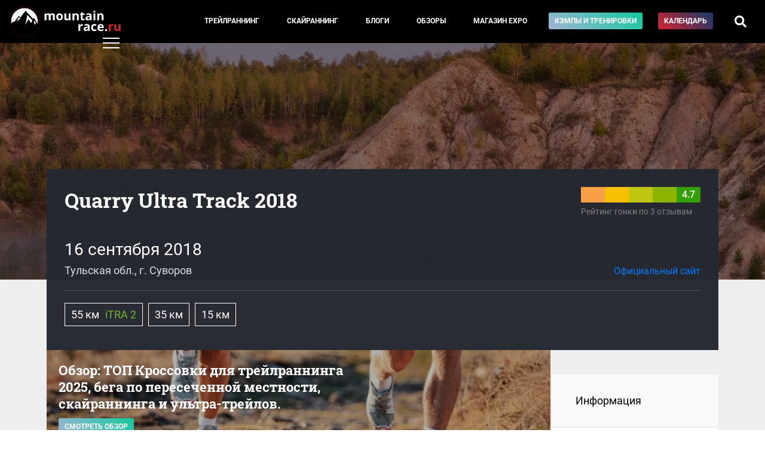

--- FILE ---
content_type: text/html; charset=UTF-8
request_url: https://mountain-race.ru/events/quarry-ultra-track/2018/rating/
body_size: 12838
content:
<!DOCTYPE html>
<html lang="ru-RU">
<head>
    <meta charset="UTF-8">
    <meta http-equiv="X-UA-Compatible" content="IE=edge">
    <meta name="viewport" content="width=device-width, initial-scale=1">
    <meta name="csrf-param" content="_csrf-frontend">
<meta name="csrf-token" content="sgwzYBXBab1_Qhn5my4frIXLU2wmuqhdIEuzdNOQBd_3flwhSpst8UhvU8D0GFjaz4U0X23f_Q1Te9UwkOBcuA==">
    <title>Quarry Ultra Track 2018 | Отзывы участников и рейтинг гонки</title>
    <meta property="keywords" content="Quarry Ultra Track, соревнования по скайраннингу, соревнования по трейлраннингу, календарь соревнований, скайраннинг в России, трейлраннинг в России">
<meta property="description" content="Отзывы участников и рейтинг гонки Quarry Ultra Track 2018">
<meta property="og:url" content="http://mountain-race.ru/events/quarry-ultra-track/2018/rating/">
<meta property="og:image" content="http://mountain-race.ru/uploads/calendar/d539282e0a1a20d706c2ab9f435e54b0.webp">
<meta property="og:title" content="Quarry Ultra Track 2018 | Отзывы участников и рейтинг гонки">
<meta property="og:description" content="Отзывы участников и рейтинг гонки Quarry Ultra Track 2018">
<link type="image/svg+xml" href="/favicon.svg" rel="icon">
<link type="font/woff" href="/fonts/Roboto-Regular.woff" rel="preload" crossorigin="anonymous" as="font">
<link type="font/woff" href="/fonts/Roboto-Medium.woff" rel="preload" crossorigin="anonymous" as="font">
<link type="font/woff" href="/fonts/Roboto-Bold.woff" rel="preload" crossorigin="anonymous" as="font">
<link type="font/woff" href="/fonts/RobotoSlab-Bold.woff" rel="preload" crossorigin="anonymous" as="font">
<link href="/css/main.css?v=3.24" rel="stylesheet" crossorigin="anonymous">        <!-- Yandex.Metrika counter -->
<script type="text/javascript" >
    (function (d, w, c) {
        (w[c] = w[c] || []).push(function() {
            try {
                w.yaCounter30397907 = new Ya.Metrika({
                    id:30397907,
                    clickmap:true,
                    trackLinks:true,
                    accurateTrackBounce:true
                });
            } catch(e) { }
        });

        var n = d.getElementsByTagName("script")[0],
            s = d.createElement("script"),
            f = function () { n.parentNode.insertBefore(s, n); };
        s.type = "text/javascript";
        s.async = true;
        s.src = "https://mc.yandex.ru/metrika/watch.js";

        if (w.opera == "[object Opera]") {
            d.addEventListener("DOMContentLoaded", f, false);
        } else { f(); }
    })(document, window, "yandex_metrika_callbacks");
</script>
<noscript><div><img src="https://mc.yandex.ru/watch/30397907" style="position:absolute; left:-9999px;" alt="" /></div></noscript>
<!-- /Yandex.Metrika counter -->
</head>
<body>
<style>
    .menu__link--camp{
        background: linear-gradient(45deg,#a1b3d5,#12ca9e);
        white-space: nowrap;
    }
</style>
    <div class="pageWrap">
        <header class="header">
            <div class="row align-items-center justify-content-between no-gutters">
                <div class="col-auto">
                    <div class="header__logo">
                        <a href="/">
                                                            <img src="/img/mountain-race.ru.svg" alt="mountain-race.ru">
                                                    </a>
                    </div>
                </div>
                <div class="col-auto">
                    <div class="menu d-none d-lg-block">
                        <div class="row no-gutters align-items-center">
                            <div class="col-12 col-md">
                                <div class="menu__inner">
                                    <div class="row">
                                        <div class="col">
                                            <div class="menu__item">
                                                <a href="/cat/trail-running/" class="menu__link">Трейлраннинг</a>
                                            </div>
                                        </div>
                                        <div class="col">
                                            <div class="menu__item">
                                                <a href="/cat/skyrunning/" class="menu__link">Скайраннинг</a>
                                            </div>
                                        </div>
                                        <div class="col">
                                            <div class="menu__item">
                                                <a href="/blogs" class="menu__link menu__link--blogs">Блоги</a>
                                            </div>
                                        </div>
                                        <div class="col">
                                            <div class="menu__item">
                                                <a href="/cat/equipment/" class="menu__link">Обзоры</a>
                                            </div>
                                        </div>
                                        <div class="col">
                                            <div class="menu__item">
                                                <a href="/seller/expo/" class="menu__link">Магазин&nbsp;EXPO</a>
                                            </div>
                                        </div>
                                        <div class="col">
                                            <div class="menu__item">
                                                <a href="/training/" class="menu__link menu__link--camp">Кэмпы и тренировки</a>
                                            </div>
                                        </div>
                                        <div class="col">
                                            <div class="menu__item">
                                                <a href="/events/" class="menu__link menu__link--calendar">Календарь</a>
                                            </div>
                                        </div>
                                        <div class="col">
                                            <div class="menu__item">
                                                <a href="#" class="menu__link menu__link--search"><i class="fas fa-search"></i></a>
                                            </div>
                                        </div>
                                        <div class="menu__search d-flex align-items-center">
    <form action="/search/" class="menu__search__form">
        <input type="text" name="q" class="menu__search__input" placeholder="Введите запрос" value="">
        <div class="menu__search__close"><i class="fas fa-times"></i></div>
    </form>
</div>

                                    </div>
                                </div>
                            </div>
                            <div class="col-12 col-md-auto">
                                <div class="row">
                                    <div class="col-12 col-md-auto order-2 order-md-1">

                                    </div>
                                    <div class="col-12 col-md-auto order-1 order-md-2">
                                    </div>
                                </div>
                            </div>
                        </div>
                    </div>
                </div>
                <div class="col-auto d-md-none">
                    <a href="/search/">
                        <div class="mobile__searchTrigger"><i class="fas fa-search"></i></div>
                    </a>
                </div>
                <div class="col-auto">
                    <div class="header__rightBlock">
                        <div class="menu__trigger"><span class="menu__trigger__line"></span></div>
                    </div>
                </div>
            </div>
        </header>
        <div class="mainMenu">
          <div class="mainMenu__inner">
            <div class="container">
                <div class="row">
                    <div class="col-6">
                        <div class="mainMenu__section">
                            <div class="mainMenu__section__head"><div class="mainMenu__label">Материалы и темы</div></div>
                            <div class="mainMenu__section__item"><a href="/cat/trail-running/" class="mainMenu__link">Трейлраннинг</a></div>
                            <div class="mainMenu__section__item"><a href="/cat/skyrunning/" class="mainMenu__link">Скайраннинг</a></div>
                            <div class="mainMenu__section__item"><a href="/cat/interview/" class="mainMenu__link">Интервью</a></div>
                            <div class="mainMenu__section__item"><a href="/cat/equipment/" class="mainMenu__link">Обзоры</a></div>
                            <div class="mainMenu__section__item"><a href="/cat/routes/" class="mainMenu__link">Маршруты</a></div>
                        </div>
                        <div class="mainMenu__section">
                            <div class="mainMenu__section__head"><a href="/blogs" class="mainMenu__link">Блоги</a></div>
                        </div>
                        <div class="mainMenu__section">
                            <div class="mainMenu__section__head"><div class="mainMenu__label">Меню пользователя</div></div>
                                                            <div class="mainMenu__section__item"><a href="/login/" class="mainMenu__link mainMenu__link--login">Войти</a></div>
                                                    </div>
                    </div>
                    <div class="col-6">
                        <div class="mainMenu__section">
                            <div class="mainMenu__section__head"></div>
                            <div class="mainMenu__section__item"><a href="/events/" class="mainMenu__link mainMenu__link--calendar">Календарь соревнований</a></div>
                        </div>
                        <div class="mainMenu__section">
                            <div class="mainMenu__section__head"><div class="mainMenu__label">Mountain Race Team | Тренировки</div></div>
                            <div class="mainMenu__section__item"><a href="/training/camps/" class="mainMenu__link">Тренировочные сборы</a></div>
                            <div class="mainMenu__section__item"><a href="/training/#online" class="mainMenu__link">Дистанционные тренировки</a></div>
                            <div class="mainMenu__section__item"><a href="/cat/training/" class="mainMenu__link">Статьи</a></div>
                            <div class="mainMenu__section__item"><a href="https://boosty.to/mountainrace" class="mainMenu__link">Mountain Race Club на Boosty</a></div>
                            <div class="mainMenu__section__item"><a href="/seller/expo/" class="mainMenu__link">Магазин EXPO</a></div>
                        </div>
                        <div class="mainMenu__section">
                            <div class="mainMenu__section__head"></div>
                            <div class="mainMenu__section__item"><a href="/cat/trail-guide/" class="mainMenu__link mainMenu__link--login"><i class="fab fa-youtube"></i> Гид по трейлам</a></div>
                        </div>
                        <div class="mainMenu__section">
                            <div class="mainMenu__section__head"></div>
                            <div class="mainMenu__section__item"><a href="/search/" class="mainMenu__link"><i class="fas fa-search"></i> Поиск по сайту</a></div>
                        </div>
                    </div>
                    <div class="col-12">
                        <div class="mainMenu__section mainMenu__section--bottom">
                            <div class="mainMenu__section__head"></div>
                            <div class="row align-items-center">
                                <div class="col-12 col-md-auto mainMenu__socBlock">
                                    <a href="https://vk.com/mountain_race" target="_blank" class="mainMenu__link mainMenu__link--soc"><i class="fab fa-vk"></i></a>
                                    <a href="https://t.me/mountainrace" target="_blank" class="mainMenu__link mainMenu__link--soc"><i class="fab fa-telegram-plane"></i></a>
                                    <a href="https://www.strava.com/clubs/589108" target="_blank" class="mainMenu__link mainMenu__link--soc"><i class="fab fa-strava"></i></a>
                                </div>
                                <div class="col"></div>
                                <div class="col-12 col-md-auto">
                                    <div class="mainMenu__section__item"><a href="/page/page/view/?slug=under-construction" class="mainMenu__link">О проекте</a></div>
                                </div>
                                <div class="col-12 col-md-auto">
                                    <div class="mainMenu__section__item"><a href="/for-competition-organizers/" class="mainMenu__link">Организаторам соревнований</a></div>
                                </div>
                                <div class="col-12 col-md-auto">
                                    <div class="mainMenu__section__item"><a href="/page/page/view/?slug=under-construction" class="mainMenu__link">Рекламодателям</a></div>
                                </div>
                            </div>
                        </div>
                    </div>
                </div>
            </div>
          </div>
        </div>
        <div class="calendarDetail__header" style="background-image: url(/uploads/calendar/d539282e0a1a20d706c2ab9f435e54b0.webp)">

</div>
<div class="mainBlock mainBlock--event" id="mainBlock">
    <div class="container">
                <div class="calendarDetail__main">
                    <div class="row">
                        <div class="col-lg col-md-12 order-1 order-lg-1">
                                                            <h1 class="calendarDetail__title">Quarry Ultra Track 2018</h1>
                                                        <div class="calendarDetail__lid"></div>
                        </div>
                        <div class="col-lg-auto col-md-12 order-6 order-lg-2">
                            <div class="rate__wrap">
                                <a class="rate__link" href="/events/quarry-ultra-track/2018/rating/">
                                                                                                                                                    <div class="rate" data-content="Суммарная оценка 4.7/5">
                                                                                                                                        <div class="rate__val rate__val-active">
                                                                                                    </div>
                                                                                            <div class="rate__val rate__val-active">
                                                                                                    </div>
                                                                                            <div class="rate__val rate__val-active">
                                                                                                    </div>
                                                                                            <div class="rate__val rate__val-active">
                                                                                                    </div>
                                                                                            <div class="rate__val rate__val-active">
                                                                                                            4.7                                                                                                    </div>
                                                                                    </div>
                                        <div class="rate__hint">
                                            Рейтинг гонки по 3 отзывам                                        </div>
                                                                    </a>
                            </div>
                        </div>
                        <div class="w-100 order-10 order-lg-3"></div>
                        <div class="col-lg col-md-12 order-2 order-lg-3">
                                                                                                                                                <div class="calendarDetail__date ">16 сентября 2018</div>
                                                        <div class="calendarDetail__where">Тульская обл., г. Суворов</div>
                        </div>
                                                    <div class="col-lg-auto col-md-12 order-3 order-lg-4 align-self-end">
                                <div class="calendarDetail__site"><a href="https://ivermile.ru/quarryultratrack/" target="_blank">Официальный сайт</a></div>
                            </div>
                                                <div class="col-12 order-4 order-lg-5">
                            <div class="calendarDetail__main__separator"></div>
                        </div>
                        <div class="col-12 order-5 order-lg-6">
                            <div class="calendarDetail__routes">
                                                                    <div class="calendarDetail__route">
                                        <div class="row no-gutters">
                                                                                                                                        <span class="calendarDetail__route__param calendarDetail__route__length">
                                                                                                            55 км
                                                                                                                                                        </span>
                                                                                                                                        <span class="calendarDetail__route__param calendarDetail__route__itra itra--2">iTRA 2</span>
                                                                                    </div>
                                    </div>
                                                                    <div class="calendarDetail__route">
                                        <div class="row no-gutters">
                                                                                                                                        <span class="calendarDetail__route__param calendarDetail__route__length">
                                                                                                            35 км
                                                                                                                                                        </span>
                                                                                                                                </div>
                                    </div>
                                                                    <div class="calendarDetail__route">
                                        <div class="row no-gutters">
                                                                                                                                        <span class="calendarDetail__route__param calendarDetail__route__length">
                                                                                                            15 км
                                                                                                                                                        </span>
                                                                                                                                </div>
                                    </div>
                                                            </div>
                        </div>
                    </div>
                </div>
        <div class="row no-gutters">
            <div class="col-lg-9 order-2 order-lg-1">
                <style>
    .bannerNews__link{
        display: block;
    }
    .bannerNews__img{
        height: 200px;
        background-size: cover;
        background-position: 50%;
        position: relative;
        padding: 20px;
    }
    .bannerNews__img:before{
        content: '';
        position: absolute;
        top: 0;
        left: 0;
        width: 100%;
        height: 100%;
        background-color: rgba(0,0,0,.3);
    }
    .bannerNews__title{
        font-family: Roboto Slab,serif;
        font-weight: 700;
        line-height: 1.3;
        margin-bottom: 10px;
        color: #fff;
        position: relative;
        z-index: 2;
        font-size: 22px;
        max-width: 500px;
    }
    .bannerNews__button{
        display: inline-block;
        padding: 5px 10px;
        border-radius: 3px;
        font-size: 12px;
        color: #fff;
        text-transform: uppercase;
        font-weight: 700;
        background: linear-gradient(45deg,#a1b3d5,#12ca9e);
        white-space: nowrap;
        z-index: 2;
        position: relative;
    }
    @media (max-width: 767px){
      .bannerNews{
          margin-left: -16px;
          margin-right: -16px;
        }
        .bannerNews__img {
            height: auto;
        }
    }
</style>
<div class="bannerNews">
    <a href="/news/13-luchshih-krossovok-dlya-treylranninga-na-crimea-x-run/" class="bannerNews__link">
        <div class="bannerNews__img lazyload" style="background-image: url(/uploads/news/thumbs/50x50_71a0dc073918771bddb4472a99f7d725.webp);" data-src="/uploads/news/thumbs/thumb_71a0dc073918771bddb4472a99f7d725.webp">
            <div class="bannerNews__title">Обзор: ТОП Кроссовки для трейлраннинга 2025, бега по пересеченной местности, скайраннинга и ультра-трейлов. </div>
            <div class="bannerNews__button">Смотреть обзор</div>
        </div>
    </a>
</div>
                                            <div class="calendarDetail__info">
<h2>Рейтинг «Quarry Ultra Track»</h2>
    <div class="rating__hint">На основании 3 оценок</div>
    <div class="rating__wrap">
        <div class="rating__detail">
            <div class="row">
                <div class="col-12 col-md-6">
                    <div class="rating__detail__title">Дистанция</div>
                    <div class="rating__detail__text">Оценка показывает интересность дистанции, насколько используется потенциал местности, сложность трассы, пейзажность и т.д.</div>
                </div>
                <div class="col-12 col-md-6">
                    <div class="rating__detail__value">
                                                                            <div class="rate rate-detail">
                                                                                                    <div class="rate__val rate__val-detail rate__val-active">
                                                                            </div>
                                                                    <div class="rate__val rate__val-detail rate__val-active">
                                                                            </div>
                                                                    <div class="rate__val rate__val-detail rate__val-active">
                                                                            </div>
                                                                    <div class="rate__val rate__val-detail rate__val-active">
                                                                            </div>
                                                                    <div class="rate__val rate__val-detail rate__val-active">
                                                                                    <div class="rate__val__text rate__val__text-detail">5/5</div>
                                                                            </div>
                                                            </div>
                                            </div>
                </div>
            </div>
        </div>
        <div class="rating__detail">
            <div class="row">
                <div class="col-12 col-md-6">
                    <div class="rating__detail__title">Уровень организации</div>
                    <div class="rating__detail__text">Качество проведение соревнований: старт/финиш, маркировка, пункты питания, логистика, информационное сопровождение и т.д. </div>
                </div>
                <div class="col-12 col-md-6">
                    <div class="rating__detail__value">
                                                                            <div class="rate rate-detail">
                                                                                                    <div class="rate__val rate__val-detail rate__val-active">
                                                                            </div>
                                                                    <div class="rate__val rate__val-detail rate__val-active">
                                                                            </div>
                                                                    <div class="rate__val rate__val-detail rate__val-active">
                                                                            </div>
                                                                    <div class="rate__val rate__val-detail rate__val-active">
                                                                                    <div class="rate__val__text rate__val__text-detail">4.3/5</div>
                                                                            </div>
                                                            </div>
                                            </div>
                </div>
            </div>
        </div>
        <div class="rating__detail rating__detail--sum" id="review">
            <div class="row">
                <div class="col-12 col-md-6">
                    <div class="rating__detail__title">Суммарная оценка</div>
                    <div class="rating__detail__text"></div>
                </div>
                <div class="col-12 col-md-6">
                    <div class="rating__detail__value">
                                                                            <div class="rate rate-detail">
                                                                                                    <div class="rate__val rate__val-detail rate__val-active">
                                                                            </div>
                                                                    <div class="rate__val rate__val-detail rate__val-active">
                                                                            </div>
                                                                    <div class="rate__val rate__val-detail rate__val-active">
                                                                            </div>
                                                                    <div class="rate__val rate__val-detail rate__val-active">
                                                                            </div>
                                                                    <div class="rate__val rate__val-detail rate__val-active">
                                                                                    <div class="rate__val__text rate__val__text-detail">4.7/5</div>
                                                                            </div>
                                                            </div>
                                            </div>
                </div>
            </div>
        </div >
    </div>
            <div class="reviewForm">

    <div class="eventsrating__loginBlock__text">Чтобы поставить свою оценку и оставить отзыв, <a href="/login/">авторизуйтесь</a> на сайте</div>
</div>

    
</div>
    <div class="review__wrap">
        <h2 class="review__title">Отзывы</h2>
                    <div class="review__item ">
                <div class="row align-items-center">
                    <div class="col order-1 order-md-1 col-md-auto">
                        <div class="review__item__user">
                                                            <a href="" target="_blank">
                                    Вадим Горбунов                                </a>
                                                    </div>
                    </div>
                    <div class="col-12 order-4 order-md-2 col-md-auto">
                        <div class="review__item__ratingWrap">
                            Оценки:
                            <span class="review__item__rating rate__val-val5" data-toggle="tooltip" data-placement="top" title="Дистанция: 5/5"><i class="fas fa-map-signs"></i> 5</span>
                            <span class="review__item__rating rate__val-val5" data-toggle="tooltip" data-placement="top" title="Уровень организации 5/5"><i class="fas fa-calendar-check"></i> 5</span>
                        </div>
                    </div>
                    <div class="col-auto order-2 order-md-4 col-md-auto">
                        <div class="review__item__date">16 декабря 2019 19:41</div>
                    </div>
                                            <div class="col-12 order-5 order-md-5">
                            <div class="review__item__user__event">
                                Участник: Quarry Ultra Track 2020, 55 км                            </div>
                        </div>
                                    </div>
                <div class="review__item__text">
                    Очень приятная гонка в доступной близости от Москвы. Разнообразный ландшафт. Бежал 50км, первая половина по полям, начиная с 30км начались броды, песок, горки и самая веселуха. Длина дистанции по Garmin fenix оказалась на пару км больше заявленной, но тут уж не привыкать. Никаких нареканий к организаторам и дистанции, все на высшем уровне. Желательно быть подготовленным к холодным бродам и бегу в горку по песку, у многих сводило икры.                                             <div class="review__item__text__param">
                                                            <div class="review__item__text__plus"><b>Преимущества:</b> интересная разнообразная дистанция, хороший набор еды на ПП, достаточно воды и арбузов. Волонтеры поддерживали и стояли в сложных местах.</div>
                                                                                        <div class="review__item__text__plus"><b>Недостатки:</b> Сложная разметка в карьерно-лесной части дистанции, много неоднозначных поворотов в ёлочках, трек обязателен (конечно это не недостаток, просто предупреждение).
Фотографов надо замотивировать ждать в карьерах для эпичных фоток. </div>
                                                    </div>
                                    </div>
            </div>
                    <div class="review__item ">
                <div class="row align-items-center">
                    <div class="col order-1 order-md-1 col-md-auto">
                        <div class="review__item__user">
                                                            <a href="" target="_blank">
                                    Николай Хрунов                                </a>
                                                    </div>
                    </div>
                    <div class="col-12 order-4 order-md-2 col-md-auto">
                        <div class="review__item__ratingWrap">
                            Оценки:
                            <span class="review__item__rating rate__val-val5" data-toggle="tooltip" data-placement="top" title="Дистанция: 5/5"><i class="fas fa-map-signs"></i> 5</span>
                            <span class="review__item__rating rate__val-val3" data-toggle="tooltip" data-placement="top" title="Уровень организации 3/5"><i class="fas fa-calendar-check"></i> 3</span>
                        </div>
                    </div>
                    <div class="col-auto order-2 order-md-4 col-md-auto">
                        <div class="review__item__date">04 февраля 2019 13:21</div>
                    </div>
                                            <div class="col-12 order-5 order-md-5">
                            <div class="review__item__user__event">
                                Участник: Quarry Ultra Track 2018, 35 км                            </div>
                        </div>
                                    </div>
                <div class="review__item__text">
                    Напишу 2 слова про http://quarryultratrack.ru/
Я его преодолел, по часам получилось дистанция 37,48км общее время 6:14:34 темп 10:00/км 
Когда я регился (зимой) на 35 км, искренне считал что смогу за 8 мес отрепетировать 35 км по природному ландшафту, летом у меня были сомнения- нафига мне 35 было бы достаточно 15 км, а может слить слот и пробежать где нибудь спокойно половинку осенью, но нет, я решил что 35 км - ну да карьеры, ну время 7 часов до ДНФ, хоть пешком иди. 
За несколько дней до старта все метеослужбы показали наличие осадков на время "ч" что оптимизма не добавляло. Приехал на место старта часа за 1,5, дождь, встретил знакомого по Dmitry Erokhin Squad, занял очередь за стартовым пакетом. Наличие немалого колличества участников в шортах, майках и асфальтовых кроссовках вносило больше вопросов чем ответов. Переоделся распихал по двум поясным сумкам сухие носки, гели, воду, влажные салфетки, старый защищенный телефон Motorola Defy+(ну на всякий случай типа трек загрузил и для связи-наивный Теле2 не ловил ни на дне карьера, ни на самых высоких точках)
Старт перенесли так как потеряли трех детей на детском забеге в 1(один) километр) Это как????потерять детей на 1 км??? Куда смотрели орги? куда смотрели родители(одному мальчику 7 лет и 2 девочки по 12(по моему так)????Пошли всем взрослым составом искать детей. Детей нашли, стартовали в 13-00.
Стартанули, толпа ломанулась к победе, но большая группа поняв бесперспективность изматывать себя под дождем по скользкой тропинке растянулась на приличное расстояние причем обогнать кого либо было не реально ибо тропинка в одного человека а что там в траве неизвестно. После первых наверно километров 5 относительно ровных начались все самые интересные пейзажи и покрытия в виде глины, песка и отвальных пород которые перемежались посадками елок и берез (карьеры старые и их часть их еще в советское время пытались после отработки рекультивировать засадив деревьями).Начались бесконечные заползания вверх не только на двух но и на четырёх ногах и сьезжание на пятках по сыпучим грунтам, чавканье в глиняно песочной жиже , потом рыхлые но мокрые породы облепляли глину на кроссовках и получались совсем не легкие утяжелители. Потом в очередной посадке в ложбине провалился в грязночерное болото выше колена потерял равновесие и сманеврировал в эту же грязь одной рукой по локоть.
Оптимизма убавлялось ибо в переди было еще очень много. Добежав до очередного обрыва догнал парней и девченок, указали мне на разметку обошел их и погнал дальше "преодолевать" и так практически весь путь. Первые 3 часа шел моросящий дождь практически непрерывно что в принципе было всё равно ибо что так что так мокрые были. 
Дошёл до брода, пролетел мимо разметки ибо увидел переходящую группу соратников, когда перешёл выяснилось что брод надо было переходить метров на 20 раньше. Упираясь в очердную стену я честно офигевал как????на неё забираться то???? смотрел по следам иногда приходилось обходить след ибо так было удобнее. Иногда ставя ногу на пескогрязь проваливался по щиколотку. С точки зрения нормального человека это конечно треш.
Через 3 часа телефон предательски просигналил что заряда менее 20 процентов, ну тут сам виноват надо было включить режим "в самолёте" что бы он не искал GSM, телефон еще вел меня по треку(ну мало ли).
ПП были расположены равномерно, предлагались бананы, апельсины, арбузы, изюм, вода, изотоник, кола, и так на всех за исключением первого по моему. 
Где то на 4 часу меня обогнал парень который бежал 55 км, но он бежал. Еще через пол часа наверно еще один выспрашивал как давно пробежал предыдущий, парень был возмущен разметкой ибо всё таки не спортивное ориентирование, а про количество грязи сказал что "херасетрейл" нервно курит.
Начало смеркатся и в это время я понял что потерял разметку, гоняя какие то свои мысли, пришлось возвращаться причем вверх, искренне волновался ибо найти быстро светлые ленты не получалось да и деревья были местами березы, на сколько плутанул не знаю . Часы показывали где то 30 км. И тут я подумал что даже если слится с дистанции то как помощь то вызывать? телефон не ловит от слова совсем, как быть то ? АУ кричать что ли???
Когда я не появился на финише после 5 часов супруга пошла к оргам выяснять "куда дели моего мужика?" орги сказали чип двигается значит он двигается, раз двигается значит живой.
Последнее препятствие которое меня сильно пугануло это был спуск по практически отвесной стене из пресованного песка, либо прыгать в песок с высоты 2 метра либо съезжать по практически отвесной стене замедляясь силой трения тайтсов.
Вуаля, последний ПП от него по лесочку остается 4 км, у меня на часах уже 33 км, тут я занервничал ибо не смог вспомнить контрольное время, думал что 6 часов.  
Если еще раз туда соберусь то знаю точно где это можно отрепетировать. Мои ожидания прогулки по карьеру не оправдались, упахался в хлам. К таким забегам надо готовится.
И да пейзажи не реально красивые, ну а мне как горняку по образованию чем то близки
Атмосферные фотки в истраграм по тегу #quarryultratrack                                            <div class="review__item__text__param">
                                                            <div class="review__item__text__plus"><b>Преимущества:</b> Это сложно и очень красиво</div>
                                                                                        <div class="review__item__text__plus"><b>Недостатки:</b> -нужно больше волонтеров и маршалов- куча вариантов заплутать или срезать
-разметку должно быть видно- это не ориентирование
-в опасных местах(а такие были) должны быть страховочные приспособления или люди готовые помочь</div>
                                                    </div>
                                    </div>
            </div>
                    <div class="review__item ">
                <div class="row align-items-center">
                    <div class="col order-1 order-md-1 col-md-auto">
                        <div class="review__item__user">
                                                            <a href="" target="_blank">
                                    Андрей                                </a>
                                                    </div>
                    </div>
                    <div class="col-12 order-4 order-md-2 col-md-auto">
                        <div class="review__item__ratingWrap">
                            Оценки:
                            <span class="review__item__rating rate__val-val5" data-toggle="tooltip" data-placement="top" title="Дистанция: 5/5"><i class="fas fa-map-signs"></i> 5</span>
                            <span class="review__item__rating rate__val-val5" data-toggle="tooltip" data-placement="top" title="Уровень организации 5/5"><i class="fas fa-calendar-check"></i> 5</span>
                        </div>
                    </div>
                    <div class="col-auto order-2 order-md-4 col-md-auto">
                        <div class="review__item__date">05 января 2018 15:25</div>
                    </div>
                                    </div>
                <div class="review__item__text">
                    Потрясающее место, всем рекомендую!                                    </div>
            </div>
            </div>
                                </div>
            <div class="col-lg-3 order-1 order-lg-2">
                <div class="calendarDetail__sideBlock">
                    <div class="calendarDetail__share d-none d-lg-block">
                    </div>
                    <div class="calendarDetail__sideMenu row no-gutters" id="sideMenu">
                        <a href="/events/quarry-ultra-track/2018/#mainBlock" class="calendarDetail__sideMenu__item  col col-lg-12">Информация</a>
                        <a href="/events/quarry-ultra-track/2018/rating/#mainBlock" class="calendarDetail__sideMenu__item calendarDetail__sideMenu__item--active col col-lg-12">Рейтинг гонки <div class="calendarDetail__sideMenu__item__sub">Оставить свой отзыв</div></a>
                                            </div>

                    <div class="calendarDetail__btnWrap d-none d-lg-block">
                                                <div class="dropdown">
                            <button class="btn btn-primary dropdown-toggle calendarDetail__btn" type="button" id="dropdownMenu2" data-toggle="dropdown" aria-haspopup="true" aria-expanded="false">
                                Все гонки<br><strong>Quarry Ultra Track</strong>
                            </button>
                            <div class="dropdown-menu" aria-labelledby="dropdownMenu2">
                                                                                                                                                        <a class="dropdown-item" href="/events/quarry-ultra-track/2022-1/">Quarry Ultra Track 2022</a>
                                                                                                                                                                                                                                    <a class="dropdown-item" href="/events/quarry-ultra-track/2021-1/">Quarry Ultra Track 2021</a>
                                                                                                                                                                                                                                    <a class="dropdown-item" href="/events/quarry-ultra-track/2020-1/results/">Quarry Ultra Track 2020</a>
                                                                                                                                                                                                                                    <a class="dropdown-item" href="/events/quarry-ultra-track/2019/">Quarry Ultra Track 2019</a>
                                                                                                                                                                                        <a class="dropdown-item dropdown-item-selected">Quarry Ultra Track 2018</a>
                                                                                                </div>
                        </div>
                    </div>
                </div>
            </div>
            <div class="col-12 order-3">
                <div class="calendarDetail__btnWrap d-lg-none">
                                        <div class="dropdown">
                        <button class="btn btn-primary dropdown-toggle calendarDetail__btn" type="button" id="dropdownMenu2" data-toggle="dropdown" aria-haspopup="true" aria-expanded="false">
                            Все гонки<br><strong>Quarry Ultra Track</strong>
                        </button>
                        <div class="dropdown-menu" aria-labelledby="dropdownMenu2">
                                                                                                                                        <a class="dropdown-item" href="/events/quarry-ultra-track/2022-1/">Quarry Ultra Track 2022</a>
                                                                                                                                                                                                            <a class="dropdown-item" href="/events/quarry-ultra-track/2021-1/">Quarry Ultra Track 2021</a>
                                                                                                                                                                                                            <a class="dropdown-item" href="/events/quarry-ultra-track/2020-1/results/">Quarry Ultra Track 2020</a>
                                                                                                                                                                                                            <a class="dropdown-item" href="/events/quarry-ultra-track/2019/">Quarry Ultra Track 2019</a>
                                                                                                                                                                    <a class="dropdown-item dropdown-item-selected">Quarry Ultra Track 2018</a>
                                                                                    </div>
                    </div>
                </div>
            </div>
        </div>
        
    </div>
</div>

        <footer>
            <div class="container">
                <div class="row">
                    <div class="col-12 col-md order-1 order-md-0">
                        <div class="footer__copy">&copy; 2015–2026 mountain-race.ru</div>
                        <div class="footer__copy" style="max-width: 500px; font-size: 12px;">Полное или частичное копирование материалов сайта «mountain-race.ru» разрешено только при обязательном указании источника и прямой ссылки на исходный материал.</div>
                    </div>
                    <div class="col-12 col-md-auto order-0 order-md-1">
                        <div class="footer__soc">
                            <a href="https://vk.com/mountain_race" target="_blank" class="mainMenu__link mainMenu__link--soc"><i class="fab fa-vk"></i></a>
                            <a href="https://t.me/mountainrace" target="_blank" class="mainMenu__link mainMenu__link--soc"><i class="fab fa-telegram-plane"></i></a>
                            <a href="https://www.strava.com/clubs/589108" target="_blank" class="mainMenu__link mainMenu__link--soc"><i class="fab fa-strava"></i></a>
                        </div>
                    </div>
                </div>
            </div>
        </footer>
    </div>
<script src="/assets/9b7239fa/jquery.js"></script>
<script src="/assets/c01a3461/yii.js"></script>
<script src="https://cdnjs.cloudflare.com/ajax/libs/popper.js/1.12.3/umd/popper.min.js" crossorigin="anonymous" integrity="sha384-vFJXuSJphROIrBnz7yo7oB41mKfc8JzQZiCq4NCceLEaO4IHwicKwpJf9c9IpFgh"></script>
<script src="https://maxcdn.bootstrapcdn.com/bootstrap/4.0.0-beta.2/js/bootstrap.min.js" crossorigin="anonymous" integrity="sha384-alpBpkh1PFOepccYVYDB4do5UnbKysX5WZXm3XxPqe5iKTfUKjNkCk9SaVuEZflJ"></script>
<script src="/libs/jquery.scrollTo/jquery.scrollTo.js" crossorigin="anonymous"></script>
<script src="/libs/jquery.localScroll/jquery.localScroll.min.js" crossorigin="anonymous"></script>
<script src="/js/main.js?v1.70" crossorigin="anonymous"></script>
<script>  $(document).ready(function () {
    $('body').on('click','.menu__link--search', function(e) {
      e.preventDefault();
      if ($('.menu__search').hasClass('menu__search--open') && $('.menu__search__input').val() != '') {
        $('.menu__search__form').submit();
      } else {
        $('.menu__search').addClass('menu__search--open');
        $('.menu__search__input').focus();
      }
    });
    $('body').on('click','.menu__search__close', function(e) {
      $('.menu__search').removeClass('menu__search--open');
    });

    
  });</script></body>
</html>
